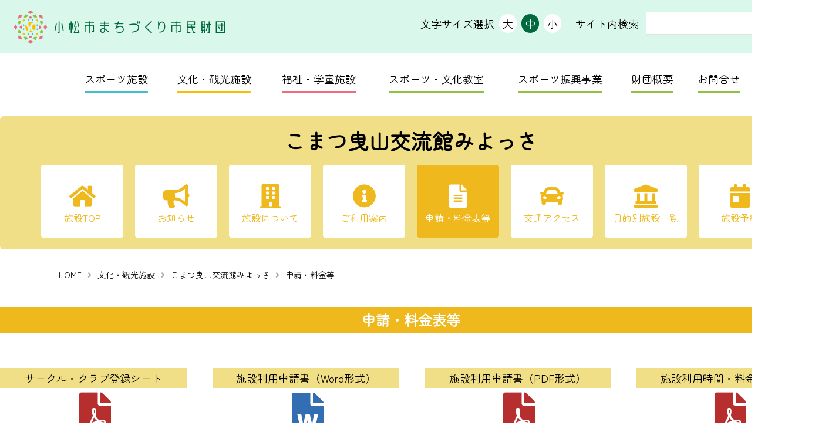

--- FILE ---
content_type: text/html;charset=Shift-jis
request_url: https://komatsu-ccf.com/culture/miyossa/price/
body_size: 7254
content:
<!doctype html>
<html lang="ja"><!-- InstanceBegin template="/Templates/base.dwt" codeOutsideHTMLIsLocked="false" -->
<head>
<meta charset="shift_jis">
<!-- InstanceBeginEditable name="doctitle" -->
<title>申請・料金表等｜小松市まちづくり市民財団</title>
<!-- InstanceEndEditable -->
<meta name="viewport" content="width=device-width, initial-scale=1">
<meta name="keywords" content="小松市,小松市まちづくり市民財団">
<meta name="description" content="公益財団法人 小松市まちづくり市民財団をご紹介申し上げます。">
<script src="/js/gf.js"></script>
<link href="/css/boilerplate.css" rel="stylesheet" type="text/css">
<link href="https://use.fontawesome.com/releases/v5.6.1/css/all.css" rel="stylesheet">
<link href="/css/base.css" rel="stylesheet" type="text/css">
<link href="/css/header.css" rel="stylesheet" type="text/css">
<link href="/css/contens.css" rel="stylesheet" type="text/css">
<link href="/css/footer.css" rel="stylesheet" type="text/css">
<link href="/css/page.css" rel="stylesheet" type="text/css">
<script src="/js/jquery.min.js"></script>
<script src="/js/jquery.cookie.js"></script>
<script src="/js/jquery.fontsizechange.js"></script>
<script src="/js/navi.js"></script>
<script src="/js/scrolltopcontrol.js"></script>
<link rel="icon" type="image/vnd.microsoft.icon" href="/favicon.ico">
<!-- InstanceBeginEditable name="head" -->
<link href="/institution/css/menu.css" rel="stylesheet" type="text/css">
<link href="/institution/css/inst_culture.css" rel="stylesheet" type="text/css">
<!-- InstanceEndEditable -->
</head>

<body>
<!-- InstanceBeginEditable name="top" --><!-- InstanceEndEditable -->
<header>
<div class="body">
<div class="title">
<a href="/index.php"><img src="/images/title.png" alt="小松市まちづくり市民財団" width="370" height="70"></a>
</div>

<div class="sp_menu"><img src="/images/sp_menu_open.png" alt="MENU" width="102" height="102"></div>

<div class="search_box">
<script async src="https://cse.google.com/cse.js?cx=86b9af81c6c274ee8"></script>
<p>サイト内検索</p>
<div class="search_text"><div class="gcse-search"></div></div>
</div>

<div class="font_size_area">
<ul id="font_size">
<li>文字サイズ選択</li>
<li><span class="change_btn">大</span></li>
<li><span class="change_btn">中</span></li>
<li><span class="change_btn">小</span></li>
</ul>
</div>

</div>
</header>

<!-- InstanceBeginEditable name="eyecatch" -->
<!-- InstanceEndEditable -->

<nav>
<div class="body">
<ul>
<li><a href="/sports/">スポーツ施設</a></li>
<li><a href="/culture/">文化・観光施設</a></li>
<li><a href="/welfare/">福祉・学童施設</a></li>
<li><a href="/class/index.php">スポーツ・文化教室</a></li>
<li><a href="/promotion/index.php">スポーツ振興事業</a></li>
<li><a href="/about/index.php">財団概要</a></li>
<li><a href="/contact/index.php">お問合せ</a></li>
</ul>
</div>
</nav>


<div id="sp_navi">
<div class="sp_navi_body">

<ul>
<li><a href="/sports/">スポーツ施設</a></li>
<li><a href="/culture/">文化・観光施設</a></li>
<li><a href="/welfare/">福祉・学童施設</a></li>
<li><a href="/class/index.php">スポーツ・文化教室</a></li>
<li><a href="/promotion/index.php">スポーツ振興事業</a></li>
<li><a href="/about/index.php">財団概要</a></li>
<li><a href="/purpose/">目的別施設一覧</a></li>
<li><a href="/circle/index.php">サークル・クラブ検索</a></li>
<li><a href="/sitemap/index.php">サイトマップ</a></li>
<li><a href="/contact/index.php">お問合せ</a></li>
<li><a href="/index.php">HOME</a></li>
</ul>

<div class="sub_menu">
<p class="close_btn"><span>メニューを閉じる</span></p>
</div>

</div></div>
<!-- sp menu END -->



<article>
<!-- InstanceBeginEditable name="main" --><!-- #BeginLibraryItem "/Library/menu.lbi" --><div class="body"><div class="menu">
<h2>こまつ曳山交流館みよっさ</h2>
<dl>
<dt><a href="/culture/miyossa/">施設TOP</a></dt><dd></dd>
<dt><a href="/culture/miyossa/news/">お知らせ</a></dt><dd></dd>
<dt><a href="/culture/miyossa/about/">施設について</a></dt><dd></dd>
<dt><a href="/culture/miyossa/guide/">ご利用案内</a></dt><dd></dd>
<dt class="select"><a href="/culture/miyossa/price/">申請・料金表等</a></dt><dd></dd>
<dt><a href="/culture/miyossa/access/">交通アクセス</a></dt><dd></dd>
<dt><a href="/purpose/">目的別施設一覧</a></dt><dd></dd>
<dt><a href="https://yoyacool.e-harp.jp/ishikawa/" target="_blank">施設予約</a></dt>
</dl>
</div></div><!-- #EndLibraryItem --><div id="pan"><a href="/">HOME</a><a href="/culture/">文化・観光施設</a><a href="/culture/miyossa/">こまつ曳山交流館みよっさ</a>申請・料金等</div>

<div id="h1_area">
<h1>申請・料金表等</h1>
</div>

<section>
<div class="body">


<div class="att_file">

<dl>
<!-- line1 -->
<dt class="file_pdf">
<a href="/data_file/20220512172019465file01.pdf" target="_blank"><span>サークル・クラブ登録シート</span></a>
<p></p>
</dt><dd></dd>
<!-- line1 -->
<dt class="file_word">
<a href="/data_file/202203011524011538file01.docx" target="_blank"><span>施設利用申請書（Word形式）</span></a>
<p></p>
</dt><dd></dd>
<!-- line1 -->
<dt class="file_pdf">
<a href="/data_file/202203011523522556file01.pdf" target="_blank"><span>施設利用申請書（PDF形式）</span></a>
<p></p>
</dt><dd></dd>
<!-- line1 -->
<dt class="file_pdf">
<a href="/data_file/202308271059536cfile01.pdf" target="_blank"><span>施設利用時間・料金について</span></a>
<p></p>
</dt><dd></dd>
<!-- line1 -->
<dt class="file_pdf">
<a href="/data_file/20220210123024f37file01.pdf" target="_blank"><span>十八番舞台 施設使用料</span></a>
<p></p>
</dt><dd></dd>
<!-- line1 -->
<dt class="file_pdf">
<a href="/data_file/20220210123033ebafile01.pdf" target="_blank"><span>スタジオかぶく 施設使用料</span></a>
<p></p>
</dt><dd></dd>
<!-- line1 -->
<dt class="file_pdf">
<a href="/data_file/202303031631401232file01.pdf" target="_blank"><span>スタジオかぶく＋大向う桟敷 施設使用料</span></a>
<p></p>
</dt><dd></dd>
<!-- line1 -->
<dt class="file_pdf">
<a href="/data_file/202006081123065095dat_01.pdf" target="_blank"><span>パンフレット</span></a>
<p></p>
</dt><dd></dd>
<!-- line1 -->
<dt class="file_pdf">
<a href="/data_file/202006081123065157dat_02.pdf" target="_blank"><span>専用駐車場のご案内</span></a>
<p></p>
</dt><dd></dd>
<!-- line2 -->

</dl>

</div>


</div>
</section>




<!-- InstanceEndEditable -->
</article>

<footer>
<div class="body">
<h3><a href="/index.html"><img src="/images/title.png" alt="小松市まちづくり市民財団" width="370" height="70"></a></h3>

<dl>
<dt>
<ul>
<li><a href="/index.php">・HOME</a></li>
<li><a href="/news/putting.php">・総合お知らせ</a></li>
<li><a href="/about/index.php">・財団概要</a></li>
<li><a href="/about/info.html">・まちづくり事業</a></li>
</ul>
</dt><dd></dd>

<dt>
<ul>
<li><a href="/sports/">・スポーツ施設一覧</a></li>
<li><a href="/culture/">・文化・観光施設一覧</a></li>
<li><a href="/welfare/">・福祉・学童施設一覧</a></li>
<li><a href="/purpose/">・目的別施設一覧</a></li>
</ul>
</dt><dd></dd>

<dt>
<ul>
<li><a href="/promotion/index.php">・スポーツ振興事業</a></li>
<li><a href="/class/index.php">・スポーツ・文化教室</a></li>
<li><a href="/circle/index.php">・サークル・クラブ検索</a></li>
<li><a href="/sitemap/index.php">・サイトマップ</a></li>
</ul>
</dt>

</dl>

<div class="foot_search">
<p>サイト内検索</p>
<div class="gcse-search"></div>
</div>


<p class="copyright">copyright&copy; (公財)小松市まちづくり市民財団 All rights reserved.</p>
</div>
</footer>
</body>
<!-- InstanceEnd --></html>

--- FILE ---
content_type: text/css
request_url: https://komatsu-ccf.com/css/base.css
body_size: 6882
content:

/* 標準可変メディア
   メモ : 可変メディアでは、HTML からメディアの高さおよび幅の属性を削除する必要がある
   http://www.alistapart.com/articles/fluid-images/ 
*/

img, object, embed, video 
{
	max-width: 100%;
}

body
{
	min-width: 1400px;
}

body
{
	font-family: 'Zen Maru Gothic', BlinkMacSystemFont, "Yu Gothic Medium", "游ゴシック Medium", YuGothic, "游ゴシック体", "Helvetica Neue", HiraginoSans, "ヒラギノ角ゴシック", "Hiragino Kaku Gothic ProN", "ヒラギノ角ゴ ProN W3", Roboto, "Droid Sans", "メイリオ", Meiryo, Verdana, "ＭＳＰゴシック", sans-serif;
	margin: 0px;
	line-height: 160%;
	text-align: center;
	color: #000;
	font-size: 18px;
	padding-top: 90px;
	padding-right: 0px;
	padding-bottom: 0px;
	padding-left: 0px;
}

img
{
	border: none;
	vertical-align:bottom;
	margin: 0px;
	padding: 0px;
}

p
{
	margin: 0px;
	text-align: justify;
}

strong
{
}

form
{
	margin: 0px;
	padding: 0px;
}

hr
{
	clear: both;
	margin-top: 24px;
}

a
{
	color: #36C;
	text-decoration: none;
	position: relative;
	-moz-transition-duration: 0.2s;
	-webkit-transition-duration: 0.2s;
	-o-transition-duration: 0.2s;
	-ms-transition-duration: 0.2s;
	transition-duration: 0.2s;
}

a:hover
{
	color: #00A0E9 !important;
	-moz-transition-duration: 0.2s;
	-webkit-transition-duration: 0.2s;
	-o-transition-duration: 0.2s;
	-ms-transition-duration: 0.2s;
	transition-duration: 0.2s;
}

a:active
{
	text-decoration: underline;
}

a:hover img
{
	opacity: 0.8;
	filter: alpha(opacity=80);
	-ms-filter: "alpha(opacity=80)";
	-moz-transition-duration: 0.6s;
	-webkit-transition-duration: 0.6s;
	-o-transition-duration: 0.6s;
	-ms-transition-duration: 0.6s;
	transition-duration: 0.6s;
}

.link a::before
{
	position: absolute;
	top: 50%;
	left: 50%;
	z-index: 2;
	display: block;
	content: '';
	width: 0;
	height: 0;
	background: rgba(255,255,255,.2);
	border-radius: 100%;
	-webkit-transform: translate(-50%, -50%);
	transform: translate(-50%, -50%);
	opacity: 0;

}


.link a:hover::before
{
	-webkit-animation: circle .75s;
	animation: circle .75s;

}


.link a:hover img
{
	opacity: 0.8;
	filter: alpha(opacity=80);
	-ms-filter: "alpha(opacity=80)";

	-moz-transition-duration: 1.6s;
	-webkit-transition-duration: 1.6s;
	-o-transition-duration: 1.6s;
	-ms-transition-duration: 1.6s;
	transition-duration: 1.6s;

}



@-webkit-keyframes shine 
{
	100% 
	{
		left: 125%;
	}
}

@keyframes shine 
{
	100% 
	{
		left: 125%;
	}
}


@-webkit-keyframes circle 
{
	0%	{ opacity: 1;}
	40% { opacity: 1;}
	100% 
	{	width: 200%;
		height: 200%;
		opacity: 0;
	}
}

@keyframes circle 
{
	0% { opacity: 1;}
	40% { opacity: 1;}
	100% 
	{
		width: 200%;
		height: 200%;
		opacity: 0;
	}
}


.none
{
	display: none !important;
}

.red
{
	color: #F00;
}


iframe
{
	border-top-style: none;
	border-right-style: none;
	border-bottom-style: none;
	border-left-style: none;
}

input:placeholder-shown 
{
    color: #bababa; 
}

/* Google Chrome, Safari, Opera 15+, Android, iOS */
input::-webkit-input-placeholder 
{
    color: #bababa; 
}


/* Firefox 18- */
input:-moz-placeholder {    color: #bababa; opacity: 1; }

/* Firefox 19+ */
input::-moz-placeholder {   color: #bababa; opacity: 1; }

/* IE 10+ */
input:-ms-input-placeholder {   color: #bababa !important; }



.fixed 
{
	position: fixed;
	width: 100%;
	height: 100%;
}

/** pt (pc/タブレット共通) pc(PC専用) tb(タブレット専用) sp(スマホ専用) */
.disp
{
	display: inline;
}


.pt{}
.pc{}
.ps{}
.tb{display: none;}
.ts{display: none;}
.sp{display: none;}

.pdf:after
{
	font-family: "Font Awesome 5 Free";
	content: '\f1c1';
	font-weight: 900;
	color: #F00;
	margin-left: 4px;
}

.pdf1:after
{
    font-family: "Font Awesome 5 Free";
    content: '\f1c1';
    font-weight: 900;
    color: #FFF;
    margin-left: 10px;
    font-size: 1.5em;
}
.word:after
{
	font-family: "Font Awesome 5 Free";
	content: '\f1c2';
	font-weight: 900;
	color: #36F;
	margin-left: 4px;
}

.excel:after
{
	font-family: "Font Awesome 5 Free";
	content: '\f1c3';
	font-weight: 900;
	color: #393;
	margin-left: 4px;
}
.youtube:after
{
	font-family: "Font Awesome 5 Free";
	content: '\f167';
	font-weight: 900;
	color: #F00;
	margin-left: 4px;
}

.color_blue
{
	color: #00a0e9;
}


article
{

}

.body
{
	width: 1400px;
	margin-right: auto;
	margin-left: auto;
	_zoom: 1;
	overflow: hidden;
	text-align: left;
	position: relative;
}


.annotation
{
	text-indent: -1em;
	padding-left: 1em;
	line-height: 140%;
}

#loader-bg 
{
  display: none;
  position: fixed;
  width: 100vw;
  height: 100vh;
  top: 0px;
  left: 0px;
  z-index: 9999998;
background: rgba(255, 255, 255, 1);

}

#loader 
{
	position: fixed;
    height: 60px;
    width: 360px;
    top:calc(50% - 60px/2);
    left:calc(50% - 360px/2);
	z-index: 9999999;
}



/* 追加：外部リンクアイコン */
article a[target="_blank"]::after 
{
font-family: 'Font Awesome 5 Free';
content: '\f35d';
font-size: 0.8em;
margin: 0px 3px 0px 5px;
font-weight: 900;
color: rgba(0,67,114,0.5);
}

article .top_banner a:after,
article .pr_banner a:after,
article a[target="_blank"].no_f35::after 
{
content: none;
}
article .icon_pdf a[target="_blank"]::after 
{
	font-size: 1em;
	font-family: "Font Awesome 5 Free";
	content: '\f1c1';
	font-weight: 900;
	color: #F00;
	margin-left: 4px;
}

article .icon_word a[target="_blank"]::after 
{
	font-size: 1em;
	font-family: "Font Awesome 5 Free";
	content: '\f1c2';
	font-weight: 900;
	color: #36F;
	margin-left: 4px;
}

article .icon_excel a[target="_blank"]::after 
{
	font-size: 1em;
	font-family: "Font Awesome 5 Free";
	content: '\f1c3';
	font-weight: 900;
	color: #393;
	margin-left: 4px;
}



/* PCのみ設定  768 以上*/
@media screen and (min-width:768px)
{
body
{
	padding-top: 120px;
}

article
{
}
}


/* タブレットレイアウト : 768 px ～ 959 px*/
@media screen and (max-width:1049px)
{
	
article .body,
footer .foot_nav
{
	padding-right: 0%;
	padding-left: 0%;
}


.body
{
	width: auto !important;
	padding-right: 20px !important;
	padding-left: 20px !important;
	margin-top: 0px;
}

}


/* タブレットレイアウト : 768 px ～ 959 px*/
@media screen and (max-width:959px)
{
.body
{
	width: auto !important;
	padding-right: 20px !important;
	padding-left: 20px !important;
	margin-top: 0px;
}


.pt{}
.pc{display: none;}
.ps{display: none;}
.tb{display: inline;}
.ts{display: inline;}
.sp{display: none;}

}

/* スマホ設定  768 以下*/
@media screen and (max-width:767px)
{




article .body,
footer .foot_nav
{
	padding-right: 3%;
	padding-left: 3%;
}

body
{
	min-width:100%;
	padding-top: 120px;
	padding-bottom: 0px;
}

.pt{display: none;}
.pc{display: none;}
.ps{display: inline;}
.tb{display: none;}
.ts{display: inline;}
.sp{display: inline;}

html,body
{
	min-width:100%;
}

img
{
	height: auto;
	width: auto;
}

article
{
	width: auto;
	padding-right: 0%;
	padding-left: 0%;
	margin-top: 0px;
	margin-bottom: 0px !important;
	padding-top: 0em;
	padding-bottom: 0em;
}

.body
{
	width: auto !important;
	padding-right: 4%;
	padding-left: 4%;
	margin-top: 0px;
}


}

--- FILE ---
content_type: text/css
request_url: https://komatsu-ccf.com/css/header.css
body_size: 12088
content:

header
{
	font-family: 'Zen Maru Gothic',BlinkMacSystemFont, "Yu Gothic Medium", "游ゴシック Medium", YuGothic, "游ゴシック体","Helvetica Neue", HiraginoSans, "ヒラギノ角ゴシック", "Hiragino Kaku Gothic ProN", "ヒラギノ角ゴ ProN W3", Roboto, "Droid Sans", "メイリオ", Meiryo, Verdana, "ＭＳＰゴシック", sans-serif;
	width: 100%;
	position: fixed;
	z-index: 999999;
	top: 0px;
	transition: 0.4s;
	background-color: #daf7ec;
	margin: 0px;
	padding: 0px;
	_zoom: 1;
	overflow: hidden;
	right: 0px;
	display: block;
}


header .title
{
	float: left;
	padding-top: 10px;
	padding-bottom: 10px;
}


header .search_box
{
}


header .sp_menu
{
	display: none;
}

nav
{
	padding-top: 0px;
	padding-bottom: 40px;
}

nav ul
{
	display: table;
	padding: 0px;
	margin-top: 0px;
	margin-right: auto;
	margin-bottom: 0px;
	margin-left: auto;
	width: 1160px;
}

nav ul li
{
	display: table-cell;
	margin: 0px;
	padding-bottom: 10px;
	text-align: center;
}

nav ul li a
{
	font-family: 'Zen Maru Gothic',BlinkMacSystemFont, "Yu Gothic Medium", "游ゴシック Medium", YuGothic, "游ゴシック体","Helvetica Neue", HiraginoSans, "ヒラギノ角ゴシック", "Hiragino Kaku Gothic ProN", "ヒラギノ角ゴ ProN W3", Roboto, "Droid Sans", "メイリオ", Meiryo, Verdana, "ＭＳＰゴシック", sans-serif;
	font-size: 18px;
	line-height: 100%;
	font-weight: normal;
	color: #000;
	margin-right: 10px;
	margin-left: 10px;
	padding-bottom: 8px;
	border-bottom-width: 4px;
	border-bottom-style: solid;
	border-bottom-color: #8DC33E;
}

nav ul li:nth-child(1) a{	border-bottom-color: #44BCCE;}
nav ul li:nth-child(2) a{	border-bottom-color: #F9BE00;}
nav ul li:nth-child(3) a{	border-bottom-color: #EB6D80;}


nav ul a:hover
{
	-moz-transition-duration: 0.6s;
	-webkit-transition-duration: 0.6s;
	-o-transition-duration: 0.6s;
	-ms-transition-duration: 0.6s;
	transition-duration: 0.6s;
	color: #0d6032 !important;
}

nav ul li:nth-child(1) a:hover{	color: #0a3a94 !important;}
nav ul li:nth-child(2) a:hover{	color: #f4d022 !important;}
nav ul li:nth-child(3) a:hover{	color: #e9491a !important;}



#sp_navi
{
	display: none;
}


.navi_fix
{
	position: fixed;
	top: 0px;
	z-index: 9999;
	width: 100%;
}


.slide-down
{
	animation-name: slideDown;
	animation-timing-function: ease-in;
	animation-iteration-count: 1;
	animation-delay: 0s;
	transform-origin: 50% 50% 0px;
	animation-duration: .3s;
	top: 0px;
}

@keyframes slideDown 
{
  0% 
  {
    top: -200px;
  }
  100% 
  {
    top: 0px;
  }
}

.slide-up 
{
  animation-name: slideUp;
  animation-timing-function: ease-in;
  animation-iteration-count: 1;
  animation-delay: 0s;
  transform-origin: 50% 50%  0px;
  animation-duration: .3s;
  top: -200px;
}
@keyframes slideUp 
{
  0% 
  {
    top: 0px;
  }
  100% 
  {
    top: -200px;
  }
}


.navi_fix
{
	position: fixed;
	top: 0px;
	z-index: 9999;
	width: 100%;
}

header .search_box 
{
}

header .search_box p
{
	float: left;
	padding-top: 6px;
}

.gsc-control-cse
{
	margin: 0px !important;
	padding: 0px !important;
	border-top-style: none !important;
	border-right-style: none !important;
	border-bottom-style: none !important;
	border-left-style: none !important;
}

.gsc-input,
.gsc-search-box
{
	margin: 0px !important;
	padding: 0px !important;
}

.gsc-search-button-v2
{
	margin: 0px !important;
	padding-top: 12px !important;
	padding-bottom: 13px !important;
	padding-right: 14px !important;
	padding-left: 14px !important;

}

.gsc-search-button
{
}



#font_size
{
	display: table;
	table-layout: fixed;
	width: auto;
	margin: 0px;
	padding: 0px;
}

#font_size li
{
	display: table-cell;
	vertical-align: middle;
	list-style-type: none;
	margin: 0px;
	padding-top: 0px;
	padding-right: 4px;
	padding-bottom: 0px;
	padding-left: 4px;
}

#font_size li .change_btn
{
	background-color: #FFF;
	display: block;
	cursor: pointer;
	padding-right: 6px;
	padding-left: 6px;
	padding-top: 2px;
	padding-bottom: 2px;
	border-radius: 20px;
	-webkit-border-radius: 20px;
	-moz-border-radius: 20px;

}

#font_size li span:hover,
#font_size li span.active,
#font_size li span.active:hover
{
	color: #FFF;
	background-color: #00693e;
	cursor:pointer;

	-moz-transition-duration: 0.2s;
	-webkit-transition-duration: 0.2s;
	-o-transition-duration: 0.2s;
	-ms-transition-duration: 0.2s;
	transition-duration: 0.2s;
}



/* PCのみ設定  768 以上*/
@media screen and (min-width:768px)
{
header
{
	padding-top: 0px;
	padding-right: 0px;
	padding-bottom: 0px;
	padding-left: 0px;
}


header .search_box
{
	float: right;
	width: 420px;
	padding-top: 20px;
}

header  .search_text
{
	float: right;
	width: 300px;
}


header .font_size_area
{
	float: right;
	padding-top: 24px;
	margin-right: 20px;
}

nav .body
{
	text-align: center;
}

}

/* タブレットレイアウト : 768 px ～ 959 px*/
@media screen and (max-width:1350px)
{

header .title .htitle
{
	position: relative;
	margin-top: 0px;
	padding-top: 0px;
}

header .title .htitle small
{
	display: block;
	position: absolute;
	left: 0px;
	top: 30px;
	font-size: 11px;
}

header .title
{
	padding-left: 20px;
}

nav
{
	padding-right: 20px;
}



}

/* タブレットレイアウト : 768 px ～ 959 px*/
@media screen and (max-width:959px)
{

}


/* スマホ設定  768 以下*/
@media screen and (max-width:767px)
{


nav
{
	display: none;
}


header
{
	width: 100%;
	position: fixed;
	z-index: 9999;
	top: -200px;
	left: 0;
	transition: 0.4s;
	padding-top: 0px;
	padding-right: 0px;
	padding-bottom: 0px;
	padding-left: 0px;
}

header .body
{
	padding-right: 0px;
	padding-left: 0px;
}

header .title
{
	width: 240px;
	margin: 0px;
	padding-top: 10px;
	padding-right: 0px;
	padding-bottom: 10px;
	padding-left: 10px;
}

header .title h1
{
	margin: 0px;
	padding: 0px;
}

.font_size_area
{
	display: block !important;
	background-color: #8ec33f;
	padding: 10px;
	text-align: center;
	clear: both;
}

#font_size
{
	margin-right: auto;
	margin-left: auto;
}

#font_size li:first-child
{
	color: #FFF;
}


header .search_box
{
	display:none;
}



header .sp_menu
{
	width: 50px;
	display: block;
	margin: 0px;
	float: right;
	padding-top: 4px;
	padding-right: 8px;
}


header .sp_menu img
{
	width:100%;
}

#sp_navi
{
	color: #fff;
	background-color: rgba(255, 255, 255, 0.9);
	position: fixed;
	z-index: 1000;
	left: 0px;
	width: 100%;
	height: 100%;
	display: none;
	padding-bottom: 10em;
	padding-top: 120px;
	top: 0px;
}



#sp_navi .sp_navi_body
{
	width: 100%;
	height: 100%;
	padding-top: 30px;
	display: block;
	overflow-y: scroll;
	-webkit-overflow-scrolling: touch;
}

#sp_navi h4
{
	color: #000;
	padding-top: 8px;
	font-size: 30px;
	margin-bottom: 20px;
}

#sp_navi h4 a
{
	color: #000;
	display: block;
	margin-bottom: 10px;
	padding-top: 10px;
	padding-bottom: 10px;
	border-top-width: 2px;
	border-bottom-width: 2px;
	border-top-style: solid;
	border-bottom-style: solid;
	border-top-color: #000;
	border-bottom-color: #000;
}

#sp_navi h4 a:after
{
	font-family: "Font Awesome 5 Free";
	content: '\f138';
	font-weight: 900;
	margin-right: 10px;
}

#sp_navi .asa
{
	background-color: #1e6666;
}


#sp_navi p
{
	display: block;
	text-align: left;
	padding-top: 10px;
}

#sp_navi p img
{
	height:60px;
	width:auto;
}


#sp_navi .sp_navi_body
{
	background-color: transparent;
	position: static;
	top: auto;
}

#sp_navi .sp_navi_body ul
{
	display: block;
	width: auto;
}

#sp_navi .sp_navi_body ul li
{
	display: block;
	width: auto;
	padding-left: 0px;

}


#sp_navi .sp_navi_body ul li a
{
	font-family: 'Zen Maru Gothic', BlinkMacSystemFont, "Yu Gothic Medium", "游ゴシック Medium", YuGothic, "游ゴシック体", "Helvetica Neue", HiraginoSans, "ヒラギノ角ゴシック", "Hiragino Kaku Gothic ProN", "ヒラギノ角ゴ ProN W3", Roboto, "Droid Sans", "メイリオ", Meiryo, Verdana, "ＭＳＰゴシック", sans-serif;
	color: #000;
	padding-left: 10px !important;
	text-align: left !important;
	position: relative;
	border-bottom-width: 4px;
	border-bottom-style: solid;
	border-bottom-color: #8DC33E;
	font-size: 20px;
	font-weight: bold;
}


#sp_navi .sp_navi_body ul li:nth-child(1) a{	border-bottom-color: #44BCCE;}
#sp_navi .sp_navi_body ul li:nth-child(2) a{	border-bottom-color: #F9BE00;}
#sp_navi .sp_navi_body ul li:nth-child(3) a{	border-bottom-color: #EB6D80;}



#sp_navi .sp_navi_body ul li a:after
{
	font-family: "Font Awesome 5 Free";
	content: '\f105';
	font-weight: 900;
	margin-right: 10px;
	position: absolute;
	top: 0px;
	right: 0px;
	bottom: 0px;
	margin-top: auto;
	margin-bottom: auto;
	height: 16px;
	color: #8DC33E;
}

#sp_navi .sp_navi_body ul li:nth-child(1) a:after{	color: #44BCCE;}
#sp_navi .sp_navi_body ul li:nth-child(2) a:after{	color: #F9BE00;}
#sp_navi .sp_navi_body ul li:nth-child(3) a:after{	color: #EB6D80;}



#sp_navi .sp_navi_body ul > li > ul 
{
	margin-top: 0px;
	margin-right: 0px;
	margin-bottom: 10px;
	margin-left: 0px;
	padding-top: 10px;
	padding-right: 0px;
	padding-bottom: 0px;
	padding-left: 10px;
}

#sp_navi .sp_navi_body ul > li > ul > li > a
{
	color: #004372 !important;
	background-color: #FFF;
	border: 1px solid #004372;
	font-size: 90%;
	line-height: 120%;
}

#sp_navi .sp_navi_body ul > li > ul > li > a:before
{
}


#sp_navi .sp_navi_body ul li a span,
#sp_navi .sp_navi_body ul li a:hover span
{
	background-image: none;
	margin: 0px;
	padding: 0px;
}


#sp_navi .sp_navi_body ul li a:hover
{
	background-color: transparent;
}



#sp_navi dl
{
	display: table;
	table-layout: fixed;
	width: 96%;
	padding: 0px;
	margin-top: 1em;
	margin-right: auto;
	margin-bottom: 2em;
	margin-left: auto;
}

#sp_navi dt
{
	display: table-cell;
	width: 32%;
	margin: 0px;
	vertical-align: middle;
	text-align: center;
	padding-top: 0px;
	padding-right: 0px;
	padding-bottom: 0px;
	padding-left: 0px;

}

#sp_navi dl dt a
{
	font-family: 'M PLUS Rounded 1c', sans-serif;
	display: block;
	line-height: 120%;
	text-align: center;
	font-weight: bold;
	color: #000;
	padding-top: 25px;
	padding-bottom: 25px;

	border: 1px solid #9e0000;
	background-color: #FFF;
	padding-top: 30px;
	padding-right: 0px;
	padding-bottom: 30px;
	padding-left: 0px;
	display: block;


	border-radius: 50px;
	-webkit-border-radius: 60px;
	-moz-border-radius: 50px;
}

#sp_navi dl dt a:before
{
	font-family: "Font Awesome 5 Free";
	content: '\f015';
	font-weight: 900;
	font-size: 30px;
	color: #9e0000;
	display: block;
	margin-bottom: 20px;
}

#sp_navi dd
{
	display: table-cell;
	margin: 0px;
	padding: 0px;
}

#sp_navi dd:nth-child(6n)
{
	display: table-row;
	height: 10px;
}




#sp_navi .sub_menu
{
	display: block;
}

#sp_navi .sp_box
{
	_zoom: 1;
	overflow: hidden;
	margin-bottom: 1em;	
}


#sp_navi .sp_navi_body ul
{
	margin-top: 0px;
	margin-right: 0px;
	margin-bottom: 2em;
	margin-left: 0px;
	padding-top: 0px;
	padding-right: 8%;
	padding-bottom: 0px;
	padding-left: 8%;
}

#sp_navi .sp_navi_body li
{
	list-style-type: none;
	text-align: left;
	padding: 0px;
	margin-top: 0px;
	margin-right: 0px;
	margin-bottom: 10px;
	margin-left: 0px;
}

#sp_navi .sp_navi_body li a
{
	text-decoration: none;
	display: block;
	padding-top: 1em;
	padding-right: 0em;
	padding-bottom: 1em;
	width: auto;
	padding-left: 40px;

}





#sp_navi .sp_navi_body .sub_menu
{
	padding-top: 0em;
	padding-right: 1%;
	padding-bottom: 100px;
	padding-left: 1em;
	text-align: center;
}

#sp_navi .sp_navi_body .sub_menu p
{
	text-align: center;
}

#sp_navi .sp_navi_body .sub_menu a
{
	color: #333;
	text-decoration: none;
	padding-right: 2px;
	padding-left: 2px;
	font-size: 16px;
	line-height: 120%;
}


#sp_navi .sp_navi_body .close_btn
{
	text-align: center;
	margin-bottom: 6em;
	padding-top: 0em;
}

#sp_navi .sp_navi_body .close_btn span
{
	background-color: #0d6032;
	display: inline-block;
	width: auto;
	margin-right: auto;
	margin-left: auto;
	text-align: left;
	-ms-background-size: auto 100%;
	-o-background-size: auto 100%;
	-webkit-background-size: auto 100%;
	-moz-background-size: auto 100%;
	background-size: auto 100%;
	border-radius: 4px;
	-webkit-border-radius: 4px;
	-moz-border-radius: 4px;
	color: #FFF;
	padding-top: 10px;
	padding-right: 20px;
	padding-bottom: 10px;
	padding-left: 20px;
}

#sp_navi .sp_navi_body .close_btn span:before
{
	font-family: "Font Awesome 5 Free";
	content: '\f00d';
	font-weight: 900;
	margin-right: 10px;
}



}




--- FILE ---
content_type: text/css
request_url: https://komatsu-ccf.com/css/footer.css
body_size: 2684
content:
footer
{
	padding-bottom: 20px;
	width: 100%;
}

footer dl dt ul
{
	padding: 0px;
	margin-top: 0px;
	margin-right: 0px;
	margin-bottom: 0px;
	margin-left: 0px;
}

footer dl dt ul li
{
	list-style-type: none;
	margin: 0px;
	padding: 0px;
}

footer dl dt ul li a
{
	font-family: 'Zen Maru Gothic',BlinkMacSystemFont, "Yu Gothic Medium", "游ゴシック Medium", YuGothic, "游ゴシック体","Helvetica Neue", HiraginoSans, "ヒラギノ角ゴシック", "Hiragino Kaku Gothic ProN", "ヒラギノ角ゴ ProN W3", Roboto, "Droid Sans", "メイリオ", Meiryo, Verdana, "ＭＳＰゴシック", sans-serif;
	color: #000;
	font-size: 20px;
	line-height: 180%;
}


footer .copyright
{
	font-family: 'Zen Maru Gothic',BlinkMacSystemFont, "Yu Gothic Medium", "游ゴシック Medium", YuGothic, "游ゴシック体","Helvetica Neue", HiraginoSans, "ヒラギノ角ゴシック", "Hiragino Kaku Gothic ProN", "ヒラギノ角ゴ ProN W3", Roboto, "Droid Sans", "メイリオ", Meiryo, Verdana, "ＭＳＰゴシック", sans-serif;
	font-size: 16px;
	line-height: normal;
	text-align: center;
	padding-top: 10px;
	letter-spacing: 0.1em;
	color: #fff;
	padding-bottom: 10px;
}


/* PCのみ設定  768 以上*/
@media screen and (min-width:768px)
{
footer
{
	background: 
	url(../images/bg_foot_01.gif) no-repeat center bottom,
	url(../images/bg_foot_02.gif) repeat-x center bottom,
	url(../images/bg_foot_mark.gif) no-repeat right bottom;

}

footer .foot_search
{
	display: none;
}

footer dl
{
	display: table;
	table-layout: fixed;
	width: auto;
	padding: 0px;
	margin-top: 40px;
	margin-right: 0px;
	margin-bottom: 100px;
	margin-left: 0px;
}

footer dl dt
{
	display: table-cell;
	width: auto;
	margin: 0px;
	vertical-align: top;
	padding-top: 0px;
	padding-right: 40px;
	padding-bottom: 0px;
	padding-left: 40px;
}

footer dl dt:first-child
{
	padding-left: 0px;
}

footer dl dd
{
	display: table-cell;
	margin: 0px;
	padding: 0px;
	border-right-width: 1px;
	border-right-style: solid;
	border-right-color: #000;
}




}

/* タブレットレイアウト : 768 px ～ 959 px*/
@media screen and (max-width:959px)
{





}

/* スマホ設定  768 以下*/
@media screen and (max-width:767px)
{

#topcontrol
{
	z-index: 999999;
}

footer
{
	width: auto;
	padding-right: 0%;
	padding-left: 0%;
	background-image: url(../images/bg_foot_02.gif);
	background-repeat: repeat-x;
	background-position: center bottom;
	text-align: center;
	padding-bottom: 10px;
}

footer .body
{
	padding-right: 0%;
	padding-left: 0%;
	text-align: center;
}

footer .foot_search
{
	margin-bottom: 40px;
	padding-right: 40px;
	padding-left: 40px;
}


footer dl
{
	display:none;
}


footer .copyright
{
	text-align: center;
	clear: none;
	float: none;
	margin-top: 10px;
	padding-top: 10px;
	letter-spacing: 0em;
}


.foot_up img
{
	width: 50px !important;
	height: auto !important;
}



}

--- FILE ---
content_type: text/css
request_url: https://komatsu-ccf.com/css/page.css
body_size: 3568
content:
.page_comment
{
	margin-top: 4em;
	text-align: center;
}

.page_empty
{
	clear: both;
	text-align: center;
	margin-bottom: 3em;
}

#page
{
	clear: both;
	text-align: center;
	margin-bottom: 3em;
	color: #333333;
	padding-top: 30px;
	padding-bottom: 8px;

}
#page a,#page .page_off
{
	margin-right: 2px;
	margin-left: 2px;
}

.now_page
{
	display: inline-block;
	background-color: #0a6133;
	color: #FFF;
	padding-top: 6px;
	padding-right: 12px;
	padding-bottom: 6px;
	padding-left: 12px;
	text-decoration: none;
	border: 1px solid #0a6133;
}
.page_off
{
	color: #999;
	display: inline-block;
	padding-top: 6px;
	padding-right: 12px;
	padding-bottom: 6px;
	padding-left: 12px;
	text-decoration: none;
}
#page a
{
	display: inline-block;
	padding-top: 6px;
	padding-right: 12px;
	padding-bottom: 6px;
	padding-left: 12px;
	text-decoration: none;
	color: #0a6133;
	background-color: #fff;
	border: 1px solid #0a6133;


}
#page a:hover
{
	color: #fff !important;
	background-color: #0a6133;

}

#page  .page_top:before,
#page  .page_back:before
{
	font-family: "Font Awesome 5 Free";
	content: '\f100';
	font-weight: 600;
	padding-right: 4px;
	color: #0a6133;

}

#page  .page_back:before
{
	content: '\f104';
}

#page  .page_top:hover:before,
#page  .page_back:hover:before
{
	color: #fff;
}

#page  .page_last:after,
#page  .page_next:after
{
	font-family: "Font Awesome 5 Free";
	content: '\f101';
	font-weight: 600;
	padding-left: 4px;
	color: #0a6133;
}

#page  .page_last:hover:after,
#page  .page_next:hover:after
{
	color: #fff;
}


#page  .page_top,
#page  .page_back,
#page  .page_last,
#page  .page_next
{
	border-top-style: none;
	border-right-style: none;
	border-bottom-style: none;
	border-left-style: none;
}

#page  .page_off:before,
#page  .page_off:before,
#page  .page_off:after,
#page  .page_off:after,
#page  .page_off:hover:before,
#page  .page_off:hover:before,
#page  .page_off:hover:after,
#page  .page_off:hover:after{
	color: #999;
}


#page  .page_next:after
{
	content: '\f105';
}

/* タブレットレイアウト : 768 px ～ 959 px*/
@media screen and (max-width:959px)
{




}

/* スマホ設定  768 以下*/
@media screen and (max-width:767px)
{


#page
{
	position: relative;
	padding-top: 80px;
	_zoom:1;
	overflow:hidden;

}

#page a
{

}


#page .page_top,
#page .page_back,
#page .page_next,
#page .page_last
{
	width: 25%;
	position: absolute;
	left: 0px;
	top: 0px;
	height: auto;
	margin-right: 0px;
	margin-left: 0px;
	padding-top: 20px;
	padding-right: 0px;
	padding-bottom: 20px;
	padding-left: 0px;
	background-color: #0a6133;
	color: #fff;
	border: 1px solid #0a6133;
}


#page  .page_top:before,
#page  .page_back:before,
#page  .page_last:after,
#page  .page_next:after
{
	color: #fff;
}


.page_off
{
	color: #999999 !important;
	display: inline-block;
	border: 1px solid #f8f8f8 !important;
	padding-top: 6px;
	padding-right: 10px;
	padding-bottom: 6px;
	padding-left: 10px;
	text-decoration: none;
	background-color: #f8f8f8 !important;
}


#page .page_top
{
	border-right-style: none;
}


#page .page_back
{
	left: 25%;
}

#page .page_next
{
	left: auto;
	right: 25%;
}

#page .page_last
{
	left: auto;
	right: 0px;
}

#page .page_no
{
	text-align: left;

}


#page .page_no a,
#page .now_page
{
	padding-top: 10px;
	padding-right: 0px;
	padding-bottom: 10px;
	padding-left: 0px;
	width: 19.6%;
	display: inline-block;
	text-align: center;
	margin-top: 0px;
	margin-right: 0px;
	margin-bottom: 1em;
	margin-left: 0px;
	float: left;
	border-right-style: none;
}

#page .page_no a:nth-child(5n),
#page .page_no a:last-child
{
	border-right-width: 1px;
	border-right-style: solid;
	border-right-color: #0a6133;
}



}

--- FILE ---
content_type: text/css
request_url: https://komatsu-ccf.com/institution/css/menu.css
body_size: 2947
content:
/* CSS Document */

#h1_area
{
	margin-bottom: 30px;
}

article .menu
{
	background-color: #8C8CF5;
	border-radius: 6px;
	-webkit-border-radius: 6px;
	-moz-border-radius: 6px;
	padding-top: 20px;
	padding-right: 0px;
	padding-bottom: 20px;
	padding-left: 0px;
	margin-bottom: 20px;
}

article .menu a[target="_blank"]::after 
{
	content: "";
	display: none;
	margin: 0px;
	padding: 0px;
}


article .menu h2
{
	background-image: none;
	text-align: center;
	color: #FFF;
	margin-bottom: 20px;
}

article .menu dl
{
	display: table;
	table-layout: fixed;
	padding: 0px;
}

article .menu dl dt
{
	display: table-cell;
	width: 140px;
	margin: 0px;
	padding: 0px;
	vertical-align: bottom;

	background-color: #FFF;
	text-align: center;
	border-radius: 4px;
	-webkit-border-radius: 4px;
	-moz-border-radius: 4px;
}

article .menu dl dt a
{
	display: block;
	font-size: 16px;
	color: #0000D1;
	padding-top: 40px;
	padding-bottom: 20px;
	border-radius: 4px;
	-webkit-border-radius: 4px;
	-moz-border-radius: 4px;
}

article .menu dl dt a:before
{
	font-family: "Font Awesome 5 Free";
	content: '\f015';
	font-weight: 900;
	margin-right: auto;
	display: block;
	font-size: 40px;
	text-align: center;
	margin-bottom: 10px;
	margin-left: auto;
}

article .menu dl dt a:hover,
article .menu dl .select a
{
	color: #FFF !important;
	background-color: #0000D1;
}


article .menu dl dt:nth-child(3) a:before{	content: '\f0a1';}
article .menu dl dt:nth-child(5) a:before{	content: '\f1ad';}
article .menu dl dt:nth-child(7) a:before{	content: '\f05a';}
article .menu dl dt:nth-child(9) a:before{	content: '\f15c';}
article .menu dl dt:nth-child(11) a:before{	content: '\f1b9';}
article .menu dl dt:nth-child(13) a:before{	content: '\f66f';}
article .menu dl dt:nth-child(15) a:before{	content: '\f783';}


article .menu dl dd
{
	display: table-cell;
	margin: 0px;
	padding: 0px;
}





/* PCのみ設定  768 以上*/
@media screen and (min-width:768px)
{
article .menu
{
	width: 1400px;
	margin-right: auto;
	margin-left: auto;
}

article .menu dl
{
	width: 1260px;
	margin-top: 0px;
	margin-right: auto;
	margin-bottom: 0px;
	margin-left: auto;
}



}

/* タブレットレイアウト : 768 px ～ 959 px*/
@media screen and (max-width:959px)
{






}

/* スマホ設定  768 以下*/
@media screen and (max-width:767px)
{
article .menu
{
	padding-top: 10px;
	padding-right: 10px;
	padding-bottom: 10px;
	padding-left: 10px;
}

article .menu h2
{
	font-size: 120%;
	padding-right: 0px;
	padding-left: 0px;
	text-align: center;
}

article .menu dl
{
	display: inline-table;
	width: 100%;
	margin: 0px;
}

article .menu dl dt
{
	width: 48%;
	text-align: left;
	vertical-align: middle;
}

article .menu dl dt a
{
	padding-top: 10px;
	padding-right: 10px;
	padding-bottom: 10px;
	padding-left: 10px;
	vertical-align: middle;
}

article .menu dl dt a:before
{
	display: inline-block;
	font-size: 18px;
	text-align: center;
	margin-bottom: 0px;
	margin-left: 0px;
	margin-right: 4px;
}



article .menu dl dd:nth-child(4n)
{
	display: table-row;
	height: 10px;
}



}

--- FILE ---
content_type: text/css
request_url: https://komatsu-ccf.com/institution/css/inst_culture.css
body_size: 543
content:
/* CSS Document */

#h1_area h1{	background-color: #EFB81D;}
article .menu{	background-color: #F0DF86;}
article .menu h2{	color: #000;}
article .menu dl dt a{	color: #EFB81D;}
article .bg_box{	background-color: #EFE1BA;}

article .menu dl dt a:hover,
article .menu dl .select a
{
	color: #FFF !important;
	background-color: #EFB81D;
}

article .att_file dl dt a span{background-color: #F0DF86;}

/* PCのみ設定  768 以上*/
@media screen and (min-width:768px)
{


}

/* タブレットレイアウト : 768 px ～ 959 px*/
@media screen and (max-width:959px)
{






}

/* スマホ設定  768 以下*/
@media screen and (max-width:767px)
{

}

--- FILE ---
content_type: application/javascript
request_url: https://komatsu-ccf.com/js/gf.js
body_size: 530
content:
window.WebFontConfig = 
{
	google: { families: ['Zen+Maru+Gothic:wght@300;400;500;700;900','M+PLUS+Rounded+1c:wght@100;300;400;500;700;800;900','M+PLUS+1p:wght@100;300;400;500;700;800;900','Sawarabi+Mincho','Noto+Serif+JP','Sansita:700', 'Noto+Sans+JP:wght@100;300;400;500;700;900'] },
	active: function() {sessionStorage.fonts = true;}
};

(function() {
var wf = document.createElement('script');
wf.src = 'https://ajax.googleapis.com/ajax/libs/webfont/1.6.26/webfont.js';
wf.type = 'text/javascript';
wf.async = 'true';
var s = document.getElementsByTagName('script')[0];
s.parentNode.insertBefore(wf, s);
})();
